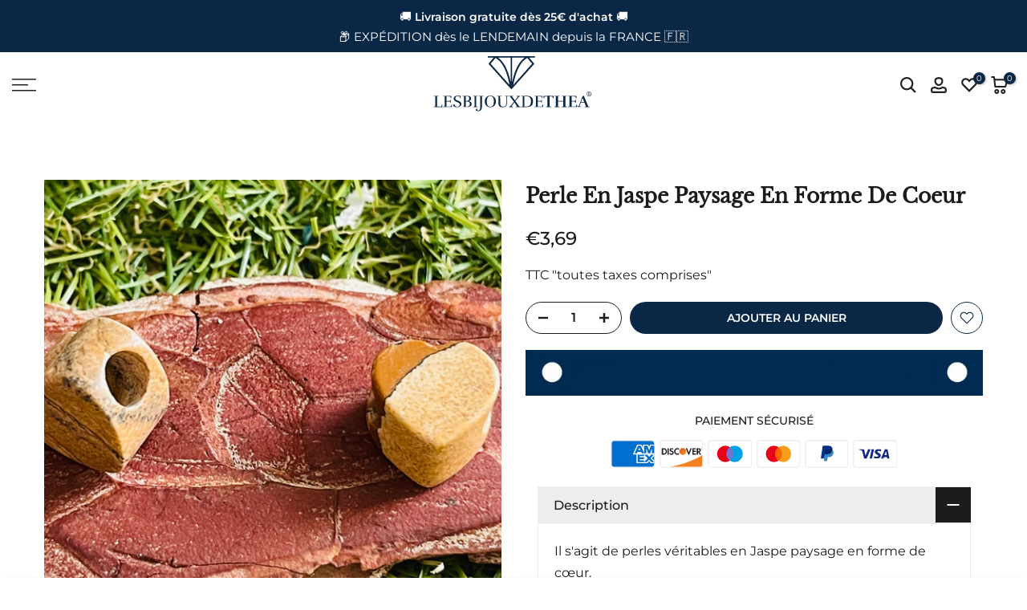

--- FILE ---
content_type: text/css
request_url: https://lesbijouxdethea.com/cdn/shop/t/47/assets/accordion.css?v=141887470995092495011725463519
body_size: -138
content:
.t4s-cus-width .t4s-container{max-width:var(--width)}.t4s-type-accordion>.t4s-tab-wrapper{position:relative;margin-bottom:10px}.t4s-type-accordion .t4s-accor-title{display:block;line-height:24px;padding:0 50px 0 20px;color:var(--title-cl);background-color:var(--bg-title-cl);position:relative;font-weight:500}.t4s-type-accordion .t4s-tab-wrapper.t4s-active .t4s-accor-title{color:var(--title-active-cl);background-color:var(--bg-title-active-cl)}.t4s-type-accordion .t4s-tab-content{background-color:#fff;color:var(--content-cl);background-color:var(--bg-content-cl);padding:20px;border:1px solid #f5f5f5;border-top:0}.t4s-accor-title .t4s-accor-icon{margin-right:5px;color:inherit}.t4s-accor-title .t4s-accor-icon svg{display:flex;align-self:center;fill:currentColor;height:18px;width:18px}.t4s-accor-title .t4s-accor-text{display:inline-flex;padding:10px 0;line-height:24px;justify-content:center;align-items:center}.t4s-accor-title .t4s-accor-item-nav{width:44px;height:44px;background-color:var(--title-cl);position:absolute;z-index:2;right:0;top:0;bottom:0;margin:auto;display:inline-block;vertical-align:top}.t4s-tab-wrapper.t4s-active .t4s-accor-title .t4s-accor-item-nav{background-color:var(--title-active-cl)}.t4s-accor-title .t4s-accor-item-nav:before,.t4s-accor-title .t4s-accor-item-nav:after{position:absolute;content:"";top:50%;left:50%;-webkit-transform:translate(-50%,-50%) rotate(-90deg);transform:translate(-50%,-50%) rotate(-90deg);background-color:currentColor;transition:transform .35s ease-in-out,opacity .35s ease-in-out,-webkit-transform .35s ease-in-out;background-color:#fff}.t4s-accor-title .t4s-accor-item-nav:before{width:15px;height:2px;opacity:1}.t4s-accor-title .t4s-accor-item-nav:after{width:2px;height:15px;opacity:1}.t4s-tab-wrapper.t4s-active .t4s-accor-title .t4s-accor-item-nav:before{opacity:0}.t4s-tab-wrapper.t4s-active .t4s-accor-title .t4s-accor-item-nav:after,.t4s-tab-wrapper.t4s-active .t4s-accor-title .t4s-accor-item-nav:before{-webkit-transform:translate(-50%,-50%) rotate(90deg);transform:translate(-50%,-50%) rotate(90deg);background-color:var(--bg-title-active-cl)}.t4s-type-accordion.t4s-text-center .t4s-accor-title .t4s-accor-item-nav{display:inline-block;vertical-align:top;position:relative;left:auto;right:auto;margin-left:10px}.t4s-type-accordion.t4s-text-end .t4s-accor-title .t4s-accor-item-nav{left:0;right:auto}.t4s-type-accordion.t4s-text-end .t4s-accor-title .t4s-accor-text{justify-content:flex-start;flex-direction:row-reverse}.t4s-type-accordion.t4s-text-end .t4s-accor-title .t4s-accor-icon{margin-left:5px;margin-right:0}.t4s-accordion-style-2 .t4s-type-accordion .t4s-accor-title{padding:10px 30px}.t4s-accordion-style-2 .t4s-accor-title .t4s-accor-item-nav{border-radius:100%;right:30px;background-color:var(--bg-title-active-cl)}.t4s-accordion-style-2 .t4s-type-accordion.t4s-text-end .t4s-accor-title .t4s-accor-item-nav{left:30px;right:auto}@media (max-width: 767px){.t4s-type-accordion .t4s-accor-title{padding:0 50px 0 10px}.t4s-accordion-style-2 .t4s-type-accordion .t4s-accor-title{padding:10px 50px 10px 10px}.t4s-accordion-style-2 .t4s-accor-title .t4s-accor-item-nav{right:10px}.t4s-type-accordion .t4s-tab-content{padding:10px}.t4s-accor-title .t4s-accor-text{padding:6px 0}.t4s-accor-title .t4s-accor-item-nav{width:36px;height:36px}}
/*# sourceMappingURL=/cdn/shop/t/47/assets/accordion.css.map?v=141887470995092495011725463519 */


--- FILE ---
content_type: text/javascript; charset=utf-8
request_url: https://lesbijouxdethea.com/products/perle-en-jaspe-paysage-en-forme-de-coeur.js
body_size: 629
content:
{"id":6708429783134,"title":"Perle en Jaspe paysage en forme de coeur","handle":"perle-en-jaspe-paysage-en-forme-de-coeur","description":"\u003cp\u003eIl s'agit de perles véritables en Jaspe paysage en forme de cœur.\u003c\/p\u003e\n\u003cp\u003eHauteur : 14 mm.\u003cbr\u003eLargueur : 13 mm.\u003cbr\u003eEpaisseur : 10 mm.\u003cbr\u003eTrou de 6 mm à la vertical. \u003cbr\u003e\u003cbr\u003eVendues à l’unité.\u003c\/p\u003e\n\u003cmeta charset=\"UTF-8\"\u003e\u003cmeta charset=\"UTF-8\"\u003e\u003cmeta charset=\"UTF-8\"\u003e\n\u003cp\u003e\u003cspan style=\"text-decoration: underline;\"\u003eVertus\u003c\/span\u003e\u003cspan\u003e : c'est une roche sacrée de protection, stimule la créativité et renforce des vertus comme la patience ou la prévoyance. Elle aiguise aussi la volonté et permet de mieux affronter les difficultés. Elle aide également à lutter contre les influences négatives.\u003c\/span\u003e\u003c\/p\u003e\n\u003cp\u003e \u003c\/p\u003e","published_at":"2022-08-06T11:20:05+02:00","created_at":"2022-08-06T11:20:05+02:00","vendor":"Les bijoux de Théa","type":"","tags":["Bijou neuf","diamètres","Formes Spéciales","jaspe paysage","variétés"],"price":369,"price_min":369,"price_max":369,"available":true,"price_varies":false,"compare_at_price":null,"compare_at_price_min":0,"compare_at_price_max":0,"compare_at_price_varies":false,"variants":[{"id":39758653030494,"title":"Default Title","option1":"Default Title","option2":null,"option3":null,"sku":null,"requires_shipping":true,"taxable":true,"featured_image":null,"available":true,"name":"Perle en Jaspe paysage en forme de coeur","public_title":null,"options":["Default Title"],"price":369,"weight":10,"compare_at_price":null,"inventory_management":"shopify","barcode":null,"requires_selling_plan":false,"selling_plan_allocations":[]}],"images":["\/\/cdn.shopify.com\/s\/files\/1\/0076\/5201\/6201\/products\/image_3846c31e-e686-465e-bf30-76248f171484.heic?v=1659777646"],"featured_image":"\/\/cdn.shopify.com\/s\/files\/1\/0076\/5201\/6201\/products\/image_3846c31e-e686-465e-bf30-76248f171484.heic?v=1659777646","options":[{"name":"Title","position":1,"values":["Default Title"]}],"url":"\/products\/perle-en-jaspe-paysage-en-forme-de-coeur","media":[{"alt":"Perle en Jaspe paysage en forme de coeur - Les bijoux de Théa","id":21452877135966,"position":1,"preview_image":{"aspect_ratio":1.515,"height":2094,"width":3173,"src":"https:\/\/cdn.shopify.com\/s\/files\/1\/0076\/5201\/6201\/products\/image_3846c31e-e686-465e-bf30-76248f171484.heic?v=1659777646"},"aspect_ratio":1.515,"height":2094,"media_type":"image","src":"https:\/\/cdn.shopify.com\/s\/files\/1\/0076\/5201\/6201\/products\/image_3846c31e-e686-465e-bf30-76248f171484.heic?v=1659777646","width":3173}],"requires_selling_plan":false,"selling_plan_groups":[]}

--- FILE ---
content_type: text/javascript; charset=utf-8
request_url: https://lesbijouxdethea.com/products/perle-en-jaspe-paysage-en-forme-de-coeur.js
body_size: 961
content:
{"id":6708429783134,"title":"Perle en Jaspe paysage en forme de coeur","handle":"perle-en-jaspe-paysage-en-forme-de-coeur","description":"\u003cp\u003eIl s'agit de perles véritables en Jaspe paysage en forme de cœur.\u003c\/p\u003e\n\u003cp\u003eHauteur : 14 mm.\u003cbr\u003eLargueur : 13 mm.\u003cbr\u003eEpaisseur : 10 mm.\u003cbr\u003eTrou de 6 mm à la vertical. \u003cbr\u003e\u003cbr\u003eVendues à l’unité.\u003c\/p\u003e\n\u003cmeta charset=\"UTF-8\"\u003e\u003cmeta charset=\"UTF-8\"\u003e\u003cmeta charset=\"UTF-8\"\u003e\n\u003cp\u003e\u003cspan style=\"text-decoration: underline;\"\u003eVertus\u003c\/span\u003e\u003cspan\u003e : c'est une roche sacrée de protection, stimule la créativité et renforce des vertus comme la patience ou la prévoyance. Elle aiguise aussi la volonté et permet de mieux affronter les difficultés. Elle aide également à lutter contre les influences négatives.\u003c\/span\u003e\u003c\/p\u003e\n\u003cp\u003e \u003c\/p\u003e","published_at":"2022-08-06T11:20:05+02:00","created_at":"2022-08-06T11:20:05+02:00","vendor":"Les bijoux de Théa","type":"","tags":["Bijou neuf","diamètres","Formes Spéciales","jaspe paysage","variétés"],"price":369,"price_min":369,"price_max":369,"available":true,"price_varies":false,"compare_at_price":null,"compare_at_price_min":0,"compare_at_price_max":0,"compare_at_price_varies":false,"variants":[{"id":39758653030494,"title":"Default Title","option1":"Default Title","option2":null,"option3":null,"sku":null,"requires_shipping":true,"taxable":true,"featured_image":null,"available":true,"name":"Perle en Jaspe paysage en forme de coeur","public_title":null,"options":["Default Title"],"price":369,"weight":10,"compare_at_price":null,"inventory_management":"shopify","barcode":null,"requires_selling_plan":false,"selling_plan_allocations":[]}],"images":["\/\/cdn.shopify.com\/s\/files\/1\/0076\/5201\/6201\/products\/image_3846c31e-e686-465e-bf30-76248f171484.heic?v=1659777646"],"featured_image":"\/\/cdn.shopify.com\/s\/files\/1\/0076\/5201\/6201\/products\/image_3846c31e-e686-465e-bf30-76248f171484.heic?v=1659777646","options":[{"name":"Title","position":1,"values":["Default Title"]}],"url":"\/products\/perle-en-jaspe-paysage-en-forme-de-coeur","media":[{"alt":"Perle en Jaspe paysage en forme de coeur - Les bijoux de Théa","id":21452877135966,"position":1,"preview_image":{"aspect_ratio":1.515,"height":2094,"width":3173,"src":"https:\/\/cdn.shopify.com\/s\/files\/1\/0076\/5201\/6201\/products\/image_3846c31e-e686-465e-bf30-76248f171484.heic?v=1659777646"},"aspect_ratio":1.515,"height":2094,"media_type":"image","src":"https:\/\/cdn.shopify.com\/s\/files\/1\/0076\/5201\/6201\/products\/image_3846c31e-e686-465e-bf30-76248f171484.heic?v=1659777646","width":3173}],"requires_selling_plan":false,"selling_plan_groups":[]}